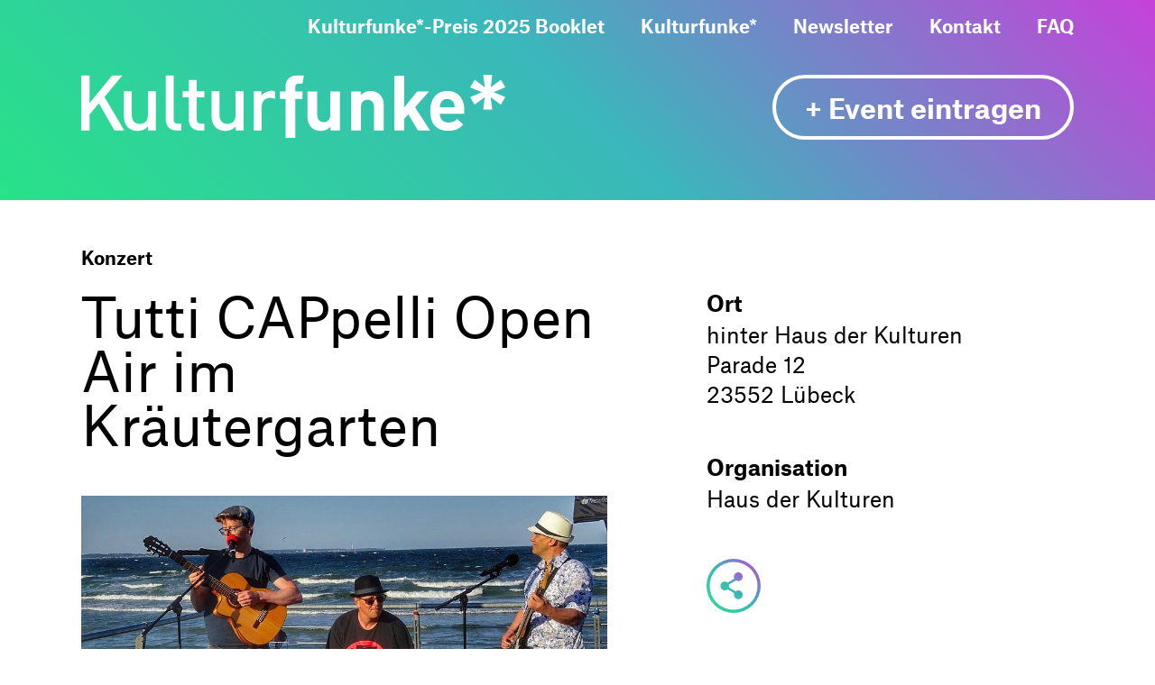

--- FILE ---
content_type: text/html; charset=utf-8
request_url: https://www.kulturfunke.de/event/tutti-cappelli-open-air-im-kraeutergarten-1086
body_size: 4677
content:
<!DOCTYPE html>
<html lang="de-de">
<head>

<meta charset="utf-8">
<!-- 
	TYPO3-Realisation: 3pc GmbH Neue Kommunikation, Berlin

	This website is powered by TYPO3 - inspiring people to share!
	TYPO3 is a free open source Content Management Framework initially created by Kasper Skaarhoj and licensed under GNU/GPL.
	TYPO3 is copyright 1998-2026 of Kasper Skaarhoj. Extensions are copyright of their respective owners.
	Information and contribution at https://typo3.org/
-->


<link rel="shortcut icon" href="/typo3conf/ext/dreipc_kulturfunke/Resources/Public/Frontend/Build/assets/icons/favicons/favicon.ico" type="image/x-icon">
<title>Tutti CAPpelli Open Air im Kräutergarten - Kulturfunke</title>
<meta name="generator" content="TYPO3 CMS" />
<meta name="viewport" content="width=device-width, initial-scale=1" />
<meta name="description" content="Tutti CAPpelli - Dolce Vita - im Kräutergarten (am Dom zu Lübeck). Hinter dem Haus der Kulturen (im Kräutergarten) lassen das Lübecker Trio Tutti CAPpelli, bestehend aus..." />
<meta name="robots" content="index, follow" />
<meta property="og:locale" content="de_DE" />
<meta property="og:type" content="website" />
<meta property="og:description" content="Tutti CAPpelli - Dolce Vita - im Kräutergarten (am Dom zu Lübeck).
Hinter dem Haus der Kulturen (im Kräutergarten) lassen das Lübecker Trio Tutti CAPpelli, bestehend aus..." />
<meta property="og:image" content="https://www.kulturfunke.de/event-images/_processed_/5/6/csm_9b1f4ad5da4b94aebe7b4690e176697966f43a49_d0d46acb6b.jpeg" />
<meta property="og:title" content="Tutti CAPpelli Open Air im Kräutergarten - Kulturfunke" />
<meta property="og:url" content="https://www.kulturfunke.de/event/tutti-cappelli-open-air-im-kraeutergarten-1086" />
<meta name="twitter:card" content="summary_large_image" />
<meta name="twitter:description" content="Tutti CAPpelli - Dolce Vita - im Kräutergarten (am Dom zu Lübeck).
Hinter dem Haus der Kulturen (im Kräutergarten) lassen das Lübecker Trio Tutti CAPpelli, bestehend aus..." />
<meta name="twitter:image" content="https://www.kulturfunke.de/event-images/_processed_/5/6/csm_9b1f4ad5da4b94aebe7b4690e176697966f43a49_fcfc1a84af.jpeg" />
<meta name="twitter:title" content="Tutti CAPpelli Open Air im Kräutergarten - Kulturfunke" />
<meta name="google-site-verification" content="y4L5Di52_77zZoRfNWEW7zHlyIW_bB7reCQBWvhAkds" />


<link rel="stylesheet" type="text/css" href="/typo3temp/assets/compressed/merged-c4f9817a0599bc3efa2eb339630ef22b-d1ea3d3531a70ce22ba6e2781597b1e1.css?1644923540" media="all">






<link rel="icon" href="/typo3conf/ext/dreipc_kulturfunke/Resources/Public/Frontend/Build/assets/icons/favicons/favicon-16x16.png" sizes="16x16"><link rel="icon" href="/typo3conf/ext/dreipc_kulturfunke/Resources/Public/Frontend/Build/assets/icons/favicons/favicon-32x32.png" sizes="32x32"><link rel="icon" href="/typo3conf/ext/dreipc_kulturfunke/Resources/Public/Frontend/Build/assets/icons/favicons/mstile-70x70.png" sizes="70x70"><link rel="icon" href="/typo3conf/ext/dreipc_kulturfunke/Resources/Public/Frontend/Build/assets/icons/favicons/mstile-144x144.png" sizes="144x144"><link rel="icon" href="/typo3conf/ext/dreipc_kulturfunke/Resources/Public/Frontend/Build/assets/icons/favicons/mstile-150x150.png" sizes="150x150"><link rel="icon" href="/typo3conf/ext/dreipc_kulturfunke/Resources/Public/Frontend/Build/assets/icons/favicons/mstile-310x150.png" sizes="310x150"><link rel="icon" href="/typo3conf/ext/dreipc_kulturfunke/Resources/Public/Frontend/Build/assets/icons/favicons/mstile-310x310.png" sizes="310x310"><link rel="apple-touch-icon" href="/typo3conf/ext/dreipc_kulturfunke/Resources/Public/Frontend/Build/assets/icons/apple-touch-icons/apple-touch-icon.png" sizes="180x180"><meta name="msapplication-TileColor" content="#FFFFFF"><meta name="msapplication-TileImage" content="/typo3conf/ext/dreipc_kulturfunke/Resources/Public/Frontend/Build/assets/icons/favicons/mstile-144x144.png"><meta name="msapplication-config" content="/browserconfig.xml" /><link rel="manifest" href="/manifest.json" /><link rel="canonical" href="https://www.kulturfunke.de/event/tutti-cappelli-open-air-im-kraeutergarten-1086" />            <!-- Copyright (c) 2000-2020 etracker GmbH. All rights reserved. -->
            <!-- This material may not be reproduced, displayed, modified or distributed -->
            <!-- without the express prior written permission of the copyright holder. -->
            <!-- etracker tracklet 5.0 -->
            <script type="text/javascript">
            // var et_pagename = "";
            // var et_areas = "";
            // var et_tval = 0;
            // var et_tsale = 0;
            // var et_tonr = "";
            // var et_basket = "";
            </script>
            <script id="_etLoader" type="text/javascript" charset="UTF-8" data-block-cookies="true" data-respect-dnt="true" data-secure-code="Osxkbx" src="//static.etracker.com/code/e.js"></script>
            <!-- etracker tracklet 5.0 end -->
</head>
<body>

<header class="header"><div class="header-inner"><div class="navigation"><div class="logo"><a href="/"><span class="sr-only">
                                Zur Startseite
                            </span><svg x="0px" y="0px" viewBox="0 0 755.1 112.7" aria-labelledby="kulturfunke" role="img" class="logo-svg"><title id="kulturfunke">Kulturfunke Logo</title><path d="M610.9,407.8V394.6H598.1V387c0-4,1.9-6.3,6-6.3h6.8l2.6-14.7H601c-14.2,0-20.3,10-20.3,19.9v8.7h-9.8v13.2h9.8v69.8h17.4V407.8Zm66.9,56.5V394.7H660.4v42.1c0,9.5-6.1,12.7-11.6,12.7s-11.5-3.2-11.5-12.7V394.7H619.9v44.5c0,7.6,1.5,14.2,7.1,19.8,3.9,3.9,9.5,6.1,16.4,6.1a24,24,0,0,0,17.4-7.2v6.4Zm77.9-.1V419.7c0-7.6-1.5-14.2-7.1-19.8-3.9-3.9-9.5-6.1-16.4-6.1a24,24,0,0,0-17.4,7.2v-6.4h-17v69.6h17.4V422.1c0-9.5,6.1-12.7,11.6-12.7s11.5,3.2,11.5,12.7v42.1Zm82.4.1-26.7-41.5,24.8-28.1h-21l-23.1,28.5V366.5H774.7v97.8h17.4V443.6l7.3-8.3,17.1,29Zm61-29.6v-7.3c0-19.8-11-33.7-30.3-33.7-18,0-30.3,12.8-30.3,35.5,0,28.2,15.8,35.7,32.2,35.7,12.6,0,19.4-3.7,26.5-11l-10.6-10.3c-4.4,4.3-8.1,6.5-15.8,6.5-9.9,0-15.2-6.4-15.2-15.5h43.5ZM882,422.8H855.6a16.82,16.82,0,0,1,1.6-7.5,12.12,12.12,0,0,1,11.6-7.2c5.9,0,9.8,3.1,11.6,7.2,1.2,2.5,1.4,4.4,1.6,7.5Z" transform="translate(-217 -364.9)" /><path d="M293.6,464.3l-35.2-59.8L290.3,366H272.1l-40.2,49.4V366H217v98.3h14.9V435.7l16.6-19.9,27.6,48.5Zm56.2,0v-70H335.7V437c0,10.8-6.6,15.6-14.5,15.6s-14.1-4.7-14.1-15.6V394.3H293V439c0,7.9,1.7,14.5,7,19.7,4.1,4,10.1,6.4,17.3,6.4a24.8,24.8,0,0,0,18.6-7.9v7h13.9Zm45.7,0v-12h-6.2c-5.7,0-7.6-2.8-7.6-8.1V366H367.6v79c0,10.4,5.8,19.3,19.2,19.3Zm40.6,0v-12h-5.8c-5.2,0-7.7-3-7.7-8.1V405.1h13.5V394.3H422.6v-20H408.5v20H397.8v10.8h10.7v39.8c0,10.1,6.1,19.5,19.2,19.5h8.4Zm69.9,0v-70H491.9V437c0,10.8-6.6,15.6-14.5,15.6s-14.1-4.7-14.1-15.6V394.3H449.2V439c0,7.9,1.7,14.5,7,19.7,4.1,4,10.1,6.4,17.3,6.4a24.8,24.8,0,0,0,18.6-7.9v7H506Zm56.1-69.9a14.67,14.67,0,0,0-5.4-.9c-7.9,0-15.1,3.5-18.6,8.4v-7.6H524.3v70h14.1V421.8c0-9.7,6.4-15.7,13.9-15.7a24.46,24.46,0,0,1,9.9,1.8V394.4Z" transform="translate(-217 -364.9)"/></svg><div class="spark-icon" aria-hidden="true"><img alt="logo stern icon" src="/typo3conf/ext/dreipc_kulturfunke/Resources/Public/Frontend/Build/assets/images/Stern.svg" width="60" height="60" /></div><div class="spark-icon spark-animation" aria-hidden="true"><img alt="logo stern icon" src="/typo3conf/ext/dreipc_kulturfunke/Resources/Public/Frontend/Build/assets/images/Stern.svg" width="60" height="60" /></div></a></div><button id="header-menu-btn" class="header-mobile-btn" aria-haspopup="true" aria-expanded="false" aria-controls="header-menu"><span class="line line-1"></span><span class="line line-2"></span><span class="sr-only">
                            Hauptnavigation aufklappen oder zuklappen
                        </span></button><div id="header-menu" class="menu" aria-labelledby="header-menu-btn"><div class="menu-inner"><ul  class="menu-list"><li><a href="/kulturfunke-preis-2025-booklet">Kulturfunke*-Preis 2025 Booklet</a></li><li><a href="/quartier-team">Kulturfunke*</a></li><li><a href="/newsletter">Newsletter</a></li><li><a href="/wwwkulturfunkede/kontakt">Kontakt</a></li><li><a href="/faq">FAQ</a></li></ul><a href="/event-eintragen" class="border-button add-event-btn"><span>+ Event eintragen</span></a></div></div></div><div class="action-wrapper"><a href="/event-eintragen" class="border-button add-event-btn"><span>+ Event eintragen</span></a></div></div></header><!--TYPO3SEARCH_begin--><section class="event-detail"><div class="event-detail-wrapper"><main class="col-left"><p class="tag">
                        
                            Konzert
                        
                    </p><h1>Tutti CAPpelli Open Air im Kräutergarten</h1><picture data-lazerload class="event-image"><img data-src="/event-images/_processed_/5/6/csm_9b1f4ad5da4b94aebe7b4690e176697966f43a49_e896e7e37b.jpeg" title="Tutti CAPpelli Open Air im Kräutergarten"></picture><small>&#169 Tutti CAPpelli</small><p>Tutti CAPpelli - Dolce Vita - im Kräutergarten (am Dom zu Lübeck).<br />
Hinter dem Haus der Kulturen (im Kräutergarten) lassen das Lübecker Trio Tutti CAPpelli, bestehend aus Andreas Bischof, Philipp Hincapié und Jan Partzanka, Italo-Swing bis Latin-Jazz - Dolce Vita aufleben. Dies ist eine Veranstaltung im Rahmen der Interkulturellen Wochen 2021. <br />
Der Eintritt ist frei, Hutkasse.<br />
Mehr Infos und Hörproben: <a href="https://www.youtube.com/channel/UCOJvg6lmJFI23ZVDFs_NXXw" target="blank" class="colored-link">https://www.youtube.com/channel/UCOJvg6lmJFI23ZVDFs_NXXw</a>  (Tutti CAPpelli YouTube)</p><a class="button invert" href="/"><span>Zur Übersicht</span></a></main><aside class="col-right"><dl class="info-list"><dt class="info-title">Ort</dt><dd class="info-description ">
                                
                                    hinter Haus der Kulturen
                                    <br/>
                                
                                    Parade 12
                                    <br/>
                                
                                    23552 Lübeck
                                    
                                
                            </dd><dt class="info-title">Organisation</dt><dd class="info-description ">
                                
                                    Haus der Kulturen
                                
                            </dd></dl><div class="socialmedia-box"><ul class="list-icons"><li class="item-icon"><div class="share-wrapper"><button class="round-button share-expander-btn"><span class="sr-only">Socialmedia Buttons ein- und ausklappen</span><i class="icon-share" aria-hidden="true"></i></button><ul class="socialmedia-list"><li><a href="http://www.facebook.com/sharer.php?u=https://www.kulturfunke.de/event/tutti-cappelli-open-air-im-kraeutergarten-1086&amp;amp;quote=Tutti" title="Auf Facebook teilen" target="_blank" class="Open"><span class="sr-only">Auf Facebook teilen</span><i class="icon-facebook" aria-hidden="true"></i></a></li><li><a href="https://twitter.com/intent/tweet?url=https://www.kulturfunke.de/event/tutti-cappelli-open-air-im-kraeutergarten-1086&amp;amp;text=Tutti" title="Auf Twitter teilen" target="_blank" class="Open"><span class="sr-only">Auf Twitter teilen</span><i class="icon-twitter" aria-hidden="true"></i></a></li><li><a href="whatsapp://send?text=https://www.kulturfunke.de/event/tutti-cappelli-open-air-im-kraeutergarten-1086" title="Auf WhatsApp teilen" data-action="share/whatsapp/share"><span class="sr-only">Auf WhatsApp teilen</span><i class="icon-whatsapp" aria-hidden="true"></i></a></li><li><a href="https://www.kulturfunke.de/event/tutti-cappelli-open-air-im-kraeutergarten-1086" title="Link teilen" class="copy-link"><span class="sr-only">Link teilen</span><i class="icon-link" aria-hidden="true"></i></a></li></ul></div></li></ul></div><a href="/event-melden?tx_powermail_pi1%5Bfield%5D%5Beventtitle%5D=Tutti%20CAPpelli%20Open%20Air%20im%20Kr%C3%A4utergarten&amp;tx_powermail_pi1%5Bfield%5D%5Beventuid%5D=1086&amp;tx_powermail_pi1%5Bfield%5D%5Beventuri%5D=https%3A%2F%2Fwww.kulturfunke.de%2Fevent%2Ftutti-cappelli-open-air-im-kraeutergarten-1086&amp;cHash=c103877ff82c59635d1db28f589b6acb" class="colored-link report-btn">
        Event melden
    </a></aside></div><script type="application/ld+json">
[{"@context":"https:\/\/schema.org","@type":"Event","name":"Tutti CAPpelli Open Air im Kr\u00e4utergarten","description":"Tutti CAPpelli - Dolce Vita - im Kr\u00e4utergarten (am Dom zu L\u00fcbeck).\r\nHinter dem Haus der Kulturen (im Kr\u00e4utergarten) lassen das L\u00fcbecker Trio Tutti CAPpelli, bestehend aus Andreas Bischof, Philipp Hincapi\u00e9 und Jan Partzanka, Italo-Swing bis Latin-Jazz - Dolce Vita aufleben. Dies ist eine Veranstaltung im Rahmen der Interkulturellen Wochen 2021. \r\nDer Eintritt ist frei, Hutkasse.\r\nMehr Infos und H\u00f6rproben: https:\/\/www.youtube.com\/channel\/UCOJvg6lmJFI23ZVDFs_NXXw  (Tutti CAPpelli YouTube)","eventAttendanceMode":"https:\/\/schema.org\/OnlineEventAttendanceMode","eventStatus":"https:\/\/schema.org\/EventMovedOnline","location":{"@type":"VirtualLocation","url":""},"image":["https:\/\/www.kulturfunke.de\/event-images\/_processed_\/5\/6\/csm_9b1f4ad5da4b94aebe7b4690e176697966f43a49_276bd60119.jpeg"],"organizer":{"name":"Haus der Kulturen"},"startDate":"2021-09-23T18:00:00+02:00","endDate":"2021-09-23T19:30:00+02:00"}]
</script></section><div class="events-wrapper--related"
         data-livestreams="/0/100/dates.json"
         data-event-uid="1086"><div id="rootRelated"></div></div><!--TYPO3SEARCH_end--><footer><div class="back-to-top-wrapper"><button class="back-to-top-btn"><i class="icon-arrow-up" aria-hidden="true"></i><span class="sr-only">
                    Zurück zum Anfang der Seite springen
                </span></button></div><div class="footer-wrapper"><nav class="footer-navlinks"><ul class="footer-navlinks-list"><li class="footer-navlink"><a href="/medienresonanz">Newsletter</a></li><li class="footer-navlink"><a href="/kontakt">Kontakt</a></li><li class="footer-navlink"><a href="/impressum">Impressum</a></li><li class="footer-navlink"><a href="/datenschutz">Datenschutz</a></li><li class="footer-navlink"><a href="/netiquette">Netiquette</a></li></ul></nav><ul class="footer-socialmedia"><li><a href="https://www.facebook.com/kulturfunke/" target="_blank"><i class="icon-facebook" aria-hidden="true"></i><span class="sr-only">
                            Besuchen Sie uns auf Facebook
                        </span></a></li><li><a href="https://www.instagram.com/kulturfunke/" target="_blank"><i class="icon-insta" aria-hidden="true"></i><span class="sr-only"></span></a></li></ul></div></footer>

<script src="/typo3temp/assets/compressed/merged-4e7de374d3397c125fd7f4e55e08770a-f6ed58233e2f8347142e8a68ab602ffc.js?1644923540" type="text/javascript"></script>
<script src="/typo3temp/assets/compressed/merged-d3d3fc726901f5607e69470977aaefae-f5ba3d9215590c0e6c857247f74bca84.js?1644923540" type="text/javascript"></script>


</body>
</html>

--- FILE ---
content_type: application/javascript; charset=utf-8
request_url: https://www.kulturfunke.de/typo3conf/ext/dreipc_kulturfunke/Resources/Public/Frontend/Build/vendors~axios-e80f71cd4d8bde602156.js
body_size: 5206
content:
(window.webpackJsonp=window.webpackJsonp||[]).push([[3],{"./node_modules/axios/index.js":function(e,t,o){e.exports=o("./node_modules/axios/lib/axios.js")},"./node_modules/axios/lib/adapters/xhr.js":function(e,t,o){"use strict";var n=o("./node_modules/axios/lib/utils.js"),r=o("./node_modules/axios/lib/core/settle.js"),s=o("./node_modules/axios/lib/helpers/buildURL.js"),i=o("./node_modules/axios/lib/core/buildFullPath.js"),a=o("./node_modules/axios/lib/helpers/parseHeaders.js"),u=o("./node_modules/axios/lib/helpers/isURLSameOrigin.js"),c=o("./node_modules/axios/lib/core/createError.js");e.exports=function(e){return new Promise((function(t,l){var d=e.data,f=e.headers;n.isFormData(d)&&delete f["Content-Type"];var p=new XMLHttpRequest;if(e.auth){var h=e.auth.username||"",m=e.auth.password||"";f.Authorization="Basic "+btoa(h+":"+m)}var x=i(e.baseURL,e.url);if(p.open(e.method.toUpperCase(),s(x,e.params,e.paramsSerializer),!0),p.timeout=e.timeout,p.onreadystatechange=function(){if(p&&4===p.readyState&&(0!==p.status||p.responseURL&&0===p.responseURL.indexOf("file:"))){var o="getAllResponseHeaders"in p?a(p.getAllResponseHeaders()):null,n={data:e.responseType&&"text"!==e.responseType?p.response:p.responseText,status:p.status,statusText:p.statusText,headers:o,config:e,request:p};r(t,l,n),p=null}},p.onabort=function(){p&&(l(c("Request aborted",e,"ECONNABORTED",p)),p=null)},p.onerror=function(){l(c("Network Error",e,null,p)),p=null},p.ontimeout=function(){var t="timeout of "+e.timeout+"ms exceeded";e.timeoutErrorMessage&&(t=e.timeoutErrorMessage),l(c(t,e,"ECONNABORTED",p)),p=null},n.isStandardBrowserEnv()){var b=o("./node_modules/axios/lib/helpers/cookies.js"),j=(e.withCredentials||u(x))&&e.xsrfCookieName?b.read(e.xsrfCookieName):void 0;j&&(f[e.xsrfHeaderName]=j)}if("setRequestHeader"in p&&n.forEach(f,(function(e,t){"undefined"===typeof d&&"content-type"===t.toLowerCase()?delete f[t]:p.setRequestHeader(t,e)})),n.isUndefined(e.withCredentials)||(p.withCredentials=!!e.withCredentials),e.responseType)try{p.responseType=e.responseType}catch(y){if("json"!==e.responseType)throw y}"function"===typeof e.onDownloadProgress&&p.addEventListener("progress",e.onDownloadProgress),"function"===typeof e.onUploadProgress&&p.upload&&p.upload.addEventListener("progress",e.onUploadProgress),e.cancelToken&&e.cancelToken.promise.then((function(e){p&&(p.abort(),l(e),p=null)})),void 0===d&&(d=null),p.send(d)}))}},"./node_modules/axios/lib/axios.js":function(e,t,o){"use strict";var n=o("./node_modules/axios/lib/utils.js"),r=o("./node_modules/axios/lib/helpers/bind.js"),s=o("./node_modules/axios/lib/core/Axios.js"),i=o("./node_modules/axios/lib/core/mergeConfig.js");function a(e){var t=new s(e),o=r(s.prototype.request,t);return n.extend(o,s.prototype,t),n.extend(o,t),o}var u=a(o("./node_modules/axios/lib/defaults.js"));u.Axios=s,u.create=function(e){return a(i(u.defaults,e))},u.Cancel=o("./node_modules/axios/lib/cancel/Cancel.js"),u.CancelToken=o("./node_modules/axios/lib/cancel/CancelToken.js"),u.isCancel=o("./node_modules/axios/lib/cancel/isCancel.js"),u.all=function(e){return Promise.all(e)},u.spread=o("./node_modules/axios/lib/helpers/spread.js"),e.exports=u,e.exports.default=u},"./node_modules/axios/lib/cancel/Cancel.js":function(e,t,o){"use strict";function n(e){this.message=e}n.prototype.toString=function(){return"Cancel"+(this.message?": "+this.message:"")},n.prototype.__CANCEL__=!0,e.exports=n},"./node_modules/axios/lib/cancel/CancelToken.js":function(e,t,o){"use strict";var n=o("./node_modules/axios/lib/cancel/Cancel.js");function r(e){if("function"!==typeof e)throw new TypeError("executor must be a function.");var t;this.promise=new Promise((function(e){t=e}));var o=this;e((function(e){o.reason||(o.reason=new n(e),t(o.reason))}))}r.prototype.throwIfRequested=function(){if(this.reason)throw this.reason},r.source=function(){var e;return{token:new r((function(t){e=t})),cancel:e}},e.exports=r},"./node_modules/axios/lib/cancel/isCancel.js":function(e,t,o){"use strict";e.exports=function(e){return!(!e||!e.__CANCEL__)}},"./node_modules/axios/lib/core/Axios.js":function(e,t,o){"use strict";var n=o("./node_modules/axios/lib/utils.js"),r=o("./node_modules/axios/lib/helpers/buildURL.js"),s=o("./node_modules/axios/lib/core/InterceptorManager.js"),i=o("./node_modules/axios/lib/core/dispatchRequest.js"),a=o("./node_modules/axios/lib/core/mergeConfig.js");function u(e){this.defaults=e,this.interceptors={request:new s,response:new s}}u.prototype.request=function(e){"string"===typeof e?(e=arguments[1]||{}).url=arguments[0]:e=e||{},(e=a(this.defaults,e)).method?e.method=e.method.toLowerCase():this.defaults.method?e.method=this.defaults.method.toLowerCase():e.method="get";var t=[i,void 0],o=Promise.resolve(e);for(this.interceptors.request.forEach((function(e){t.unshift(e.fulfilled,e.rejected)})),this.interceptors.response.forEach((function(e){t.push(e.fulfilled,e.rejected)}));t.length;)o=o.then(t.shift(),t.shift());return o},u.prototype.getUri=function(e){return e=a(this.defaults,e),r(e.url,e.params,e.paramsSerializer).replace(/^\?/,"")},n.forEach(["delete","get","head","options"],(function(e){u.prototype[e]=function(t,o){return this.request(n.merge(o||{},{method:e,url:t}))}})),n.forEach(["post","put","patch"],(function(e){u.prototype[e]=function(t,o,r){return this.request(n.merge(r||{},{method:e,url:t,data:o}))}})),e.exports=u},"./node_modules/axios/lib/core/InterceptorManager.js":function(e,t,o){"use strict";var n=o("./node_modules/axios/lib/utils.js");function r(){this.handlers=[]}r.prototype.use=function(e,t){return this.handlers.push({fulfilled:e,rejected:t}),this.handlers.length-1},r.prototype.eject=function(e){this.handlers[e]&&(this.handlers[e]=null)},r.prototype.forEach=function(e){n.forEach(this.handlers,(function(t){null!==t&&e(t)}))},e.exports=r},"./node_modules/axios/lib/core/buildFullPath.js":function(e,t,o){"use strict";var n=o("./node_modules/axios/lib/helpers/isAbsoluteURL.js"),r=o("./node_modules/axios/lib/helpers/combineURLs.js");e.exports=function(e,t){return e&&!n(t)?r(e,t):t}},"./node_modules/axios/lib/core/createError.js":function(e,t,o){"use strict";var n=o("./node_modules/axios/lib/core/enhanceError.js");e.exports=function(e,t,o,r,s){var i=new Error(e);return n(i,t,o,r,s)}},"./node_modules/axios/lib/core/dispatchRequest.js":function(e,t,o){"use strict";var n=o("./node_modules/axios/lib/utils.js"),r=o("./node_modules/axios/lib/core/transformData.js"),s=o("./node_modules/axios/lib/cancel/isCancel.js"),i=o("./node_modules/axios/lib/defaults.js");function a(e){e.cancelToken&&e.cancelToken.throwIfRequested()}e.exports=function(e){return a(e),e.headers=e.headers||{},e.data=r(e.data,e.headers,e.transformRequest),e.headers=n.merge(e.headers.common||{},e.headers[e.method]||{},e.headers),n.forEach(["delete","get","head","post","put","patch","common"],(function(t){delete e.headers[t]})),(e.adapter||i.adapter)(e).then((function(t){return a(e),t.data=r(t.data,t.headers,e.transformResponse),t}),(function(t){return s(t)||(a(e),t&&t.response&&(t.response.data=r(t.response.data,t.response.headers,e.transformResponse))),Promise.reject(t)}))}},"./node_modules/axios/lib/core/enhanceError.js":function(e,t,o){"use strict";e.exports=function(e,t,o,n,r){return e.config=t,o&&(e.code=o),e.request=n,e.response=r,e.isAxiosError=!0,e.toJSON=function(){return{message:this.message,name:this.name,description:this.description,number:this.number,fileName:this.fileName,lineNumber:this.lineNumber,columnNumber:this.columnNumber,stack:this.stack,config:this.config,code:this.code}},e}},"./node_modules/axios/lib/core/mergeConfig.js":function(e,t,o){"use strict";var n=o("./node_modules/axios/lib/utils.js");e.exports=function(e,t){t=t||{};var o={},r=["url","method","params","data"],s=["headers","auth","proxy"],i=["baseURL","url","transformRequest","transformResponse","paramsSerializer","timeout","withCredentials","adapter","responseType","xsrfCookieName","xsrfHeaderName","onUploadProgress","onDownloadProgress","maxContentLength","validateStatus","maxRedirects","httpAgent","httpsAgent","cancelToken","socketPath"];n.forEach(r,(function(e){"undefined"!==typeof t[e]&&(o[e]=t[e])})),n.forEach(s,(function(r){n.isObject(t[r])?o[r]=n.deepMerge(e[r],t[r]):"undefined"!==typeof t[r]?o[r]=t[r]:n.isObject(e[r])?o[r]=n.deepMerge(e[r]):"undefined"!==typeof e[r]&&(o[r]=e[r])})),n.forEach(i,(function(n){"undefined"!==typeof t[n]?o[n]=t[n]:"undefined"!==typeof e[n]&&(o[n]=e[n])}));var a=r.concat(s).concat(i),u=Object.keys(t).filter((function(e){return-1===a.indexOf(e)}));return n.forEach(u,(function(n){"undefined"!==typeof t[n]?o[n]=t[n]:"undefined"!==typeof e[n]&&(o[n]=e[n])})),o}},"./node_modules/axios/lib/core/settle.js":function(e,t,o){"use strict";var n=o("./node_modules/axios/lib/core/createError.js");e.exports=function(e,t,o){var r=o.config.validateStatus;!r||r(o.status)?e(o):t(n("Request failed with status code "+o.status,o.config,null,o.request,o))}},"./node_modules/axios/lib/core/transformData.js":function(e,t,o){"use strict";var n=o("./node_modules/axios/lib/utils.js");e.exports=function(e,t,o){return n.forEach(o,(function(o){e=o(e,t)})),e}},"./node_modules/axios/lib/defaults.js":function(e,t,o){"use strict";(function(t){var n=o("./node_modules/axios/lib/utils.js"),r=o("./node_modules/axios/lib/helpers/normalizeHeaderName.js"),s={"Content-Type":"application/x-www-form-urlencoded"};function i(e,t){!n.isUndefined(e)&&n.isUndefined(e["Content-Type"])&&(e["Content-Type"]=t)}var a={adapter:function(){var e;return("undefined"!==typeof XMLHttpRequest||"undefined"!==typeof t&&"[object process]"===Object.prototype.toString.call(t))&&(e=o("./node_modules/axios/lib/adapters/xhr.js")),e}(),transformRequest:[function(e,t){return r(t,"Accept"),r(t,"Content-Type"),n.isFormData(e)||n.isArrayBuffer(e)||n.isBuffer(e)||n.isStream(e)||n.isFile(e)||n.isBlob(e)?e:n.isArrayBufferView(e)?e.buffer:n.isURLSearchParams(e)?(i(t,"application/x-www-form-urlencoded;charset=utf-8"),e.toString()):n.isObject(e)?(i(t,"application/json;charset=utf-8"),JSON.stringify(e)):e}],transformResponse:[function(e){if("string"===typeof e)try{e=JSON.parse(e)}catch(t){}return e}],timeout:0,xsrfCookieName:"XSRF-TOKEN",xsrfHeaderName:"X-XSRF-TOKEN",maxContentLength:-1,validateStatus:function(e){return e>=200&&e<300},headers:{common:{Accept:"application/json, text/plain, */*"}}};n.forEach(["delete","get","head"],(function(e){a.headers[e]={}})),n.forEach(["post","put","patch"],(function(e){a.headers[e]=n.merge(s)})),e.exports=a}).call(this,o("./node_modules/process/browser.js"))},"./node_modules/axios/lib/helpers/bind.js":function(e,t,o){"use strict";e.exports=function(e,t){return function(){for(var o=new Array(arguments.length),n=0;n<o.length;n++)o[n]=arguments[n];return e.apply(t,o)}}},"./node_modules/axios/lib/helpers/buildURL.js":function(e,t,o){"use strict";var n=o("./node_modules/axios/lib/utils.js");function r(e){return encodeURIComponent(e).replace(/%40/gi,"@").replace(/%3A/gi,":").replace(/%24/g,"$").replace(/%2C/gi,",").replace(/%20/g,"+").replace(/%5B/gi,"[").replace(/%5D/gi,"]")}e.exports=function(e,t,o){if(!t)return e;var s;if(o)s=o(t);else if(n.isURLSearchParams(t))s=t.toString();else{var i=[];n.forEach(t,(function(e,t){null!==e&&"undefined"!==typeof e&&(n.isArray(e)?t+="[]":e=[e],n.forEach(e,(function(e){n.isDate(e)?e=e.toISOString():n.isObject(e)&&(e=JSON.stringify(e)),i.push(r(t)+"="+r(e))})))})),s=i.join("&")}if(s){var a=e.indexOf("#");-1!==a&&(e=e.slice(0,a)),e+=(-1===e.indexOf("?")?"?":"&")+s}return e}},"./node_modules/axios/lib/helpers/combineURLs.js":function(e,t,o){"use strict";e.exports=function(e,t){return t?e.replace(/\/+$/,"")+"/"+t.replace(/^\/+/,""):e}},"./node_modules/axios/lib/helpers/cookies.js":function(e,t,o){"use strict";var n=o("./node_modules/axios/lib/utils.js");e.exports=n.isStandardBrowserEnv()?{write:function(e,t,o,r,s,i){var a=[];a.push(e+"="+encodeURIComponent(t)),n.isNumber(o)&&a.push("expires="+new Date(o).toGMTString()),n.isString(r)&&a.push("path="+r),n.isString(s)&&a.push("domain="+s),!0===i&&a.push("secure"),document.cookie=a.join("; ")},read:function(e){var t=document.cookie.match(new RegExp("(^|;\\s*)("+e+")=([^;]*)"));return t?decodeURIComponent(t[3]):null},remove:function(e){this.write(e,"",Date.now()-864e5)}}:{write:function(){},read:function(){return null},remove:function(){}}},"./node_modules/axios/lib/helpers/isAbsoluteURL.js":function(e,t,o){"use strict";e.exports=function(e){return/^([a-z][a-z\d\+\-\.]*:)?\/\//i.test(e)}},"./node_modules/axios/lib/helpers/isURLSameOrigin.js":function(e,t,o){"use strict";var n=o("./node_modules/axios/lib/utils.js");e.exports=n.isStandardBrowserEnv()?function(){var e,t=/(msie|trident)/i.test(navigator.userAgent),o=document.createElement("a");function r(e){var n=e;return t&&(o.setAttribute("href",n),n=o.href),o.setAttribute("href",n),{href:o.href,protocol:o.protocol?o.protocol.replace(/:$/,""):"",host:o.host,search:o.search?o.search.replace(/^\?/,""):"",hash:o.hash?o.hash.replace(/^#/,""):"",hostname:o.hostname,port:o.port,pathname:"/"===o.pathname.charAt(0)?o.pathname:"/"+o.pathname}}return e=r(window.location.href),function(t){var o=n.isString(t)?r(t):t;return o.protocol===e.protocol&&o.host===e.host}}():function(){return!0}},"./node_modules/axios/lib/helpers/normalizeHeaderName.js":function(e,t,o){"use strict";var n=o("./node_modules/axios/lib/utils.js");e.exports=function(e,t){n.forEach(e,(function(o,n){n!==t&&n.toUpperCase()===t.toUpperCase()&&(e[t]=o,delete e[n])}))}},"./node_modules/axios/lib/helpers/parseHeaders.js":function(e,t,o){"use strict";var n=o("./node_modules/axios/lib/utils.js"),r=["age","authorization","content-length","content-type","etag","expires","from","host","if-modified-since","if-unmodified-since","last-modified","location","max-forwards","proxy-authorization","referer","retry-after","user-agent"];e.exports=function(e){var t,o,s,i={};return e?(n.forEach(e.split("\n"),(function(e){if(s=e.indexOf(":"),t=n.trim(e.substr(0,s)).toLowerCase(),o=n.trim(e.substr(s+1)),t){if(i[t]&&r.indexOf(t)>=0)return;i[t]="set-cookie"===t?(i[t]?i[t]:[]).concat([o]):i[t]?i[t]+", "+o:o}})),i):i}},"./node_modules/axios/lib/helpers/spread.js":function(e,t,o){"use strict";e.exports=function(e){return function(t){return e.apply(null,t)}}},"./node_modules/axios/lib/utils.js":function(e,t,o){"use strict";var n=o("./node_modules/axios/lib/helpers/bind.js"),r=Object.prototype.toString;function s(e){return"[object Array]"===r.call(e)}function i(e){return"undefined"===typeof e}function a(e){return null!==e&&"object"===typeof e}function u(e){return"[object Function]"===r.call(e)}function c(e,t){if(null!==e&&"undefined"!==typeof e)if("object"!==typeof e&&(e=[e]),s(e))for(var o=0,n=e.length;o<n;o++)t.call(null,e[o],o,e);else for(var r in e)Object.prototype.hasOwnProperty.call(e,r)&&t.call(null,e[r],r,e)}e.exports={isArray:s,isArrayBuffer:function(e){return"[object ArrayBuffer]"===r.call(e)},isBuffer:function(e){return null!==e&&!i(e)&&null!==e.constructor&&!i(e.constructor)&&"function"===typeof e.constructor.isBuffer&&e.constructor.isBuffer(e)},isFormData:function(e){return"undefined"!==typeof FormData&&e instanceof FormData},isArrayBufferView:function(e){return"undefined"!==typeof ArrayBuffer&&ArrayBuffer.isView?ArrayBuffer.isView(e):e&&e.buffer&&e.buffer instanceof ArrayBuffer},isString:function(e){return"string"===typeof e},isNumber:function(e){return"number"===typeof e},isObject:a,isUndefined:i,isDate:function(e){return"[object Date]"===r.call(e)},isFile:function(e){return"[object File]"===r.call(e)},isBlob:function(e){return"[object Blob]"===r.call(e)},isFunction:u,isStream:function(e){return a(e)&&u(e.pipe)},isURLSearchParams:function(e){return"undefined"!==typeof URLSearchParams&&e instanceof URLSearchParams},isStandardBrowserEnv:function(){return("undefined"===typeof navigator||"ReactNative"!==navigator.product&&"NativeScript"!==navigator.product&&"NS"!==navigator.product)&&("undefined"!==typeof window&&"undefined"!==typeof document)},forEach:c,merge:function e(){var t={};function o(o,n){"object"===typeof t[n]&&"object"===typeof o?t[n]=e(t[n],o):t[n]=o}for(var n=0,r=arguments.length;n<r;n++)c(arguments[n],o);return t},deepMerge:function e(){var t={};function o(o,n){"object"===typeof t[n]&&"object"===typeof o?t[n]=e(t[n],o):t[n]="object"===typeof o?e({},o):o}for(var n=0,r=arguments.length;n<r;n++)c(arguments[n],o);return t},extend:function(e,t,o){return c(t,(function(t,r){e[r]=o&&"function"===typeof t?n(t,o):t})),e},trim:function(e){return e.replace(/^\s*/,"").replace(/\s*$/,"")}}},"./node_modules/process/browser.js":function(e,t){var o,n,r=e.exports={};function s(){throw new Error("setTimeout has not been defined")}function i(){throw new Error("clearTimeout has not been defined")}function a(e){if(o===setTimeout)return setTimeout(e,0);if((o===s||!o)&&setTimeout)return o=setTimeout,setTimeout(e,0);try{return o(e,0)}catch(t){try{return o.call(null,e,0)}catch(t){return o.call(this,e,0)}}}!function(){try{o="function"===typeof setTimeout?setTimeout:s}catch(e){o=s}try{n="function"===typeof clearTimeout?clearTimeout:i}catch(e){n=i}}();var u,c=[],l=!1,d=-1;function f(){l&&u&&(l=!1,u.length?c=u.concat(c):d=-1,c.length&&p())}function p(){if(!l){var e=a(f);l=!0;for(var t=c.length;t;){for(u=c,c=[];++d<t;)u&&u[d].run();d=-1,t=c.length}u=null,l=!1,function(e){if(n===clearTimeout)return clearTimeout(e);if((n===i||!n)&&clearTimeout)return n=clearTimeout,clearTimeout(e);try{n(e)}catch(t){try{return n.call(null,e)}catch(t){return n.call(this,e)}}}(e)}}function h(e,t){this.fun=e,this.array=t}function m(){}r.nextTick=function(e){var t=new Array(arguments.length-1);if(arguments.length>1)for(var o=1;o<arguments.length;o++)t[o-1]=arguments[o];c.push(new h(e,t)),1!==c.length||l||a(p)},h.prototype.run=function(){this.fun.apply(null,this.array)},r.title="browser",r.browser=!0,r.env={},r.argv=[],r.version="",r.versions={},r.on=m,r.addListener=m,r.once=m,r.off=m,r.removeListener=m,r.removeAllListeners=m,r.emit=m,r.prependListener=m,r.prependOnceListener=m,r.listeners=function(e){return[]},r.binding=function(e){throw new Error("process.binding is not supported")},r.cwd=function(){return"/"},r.chdir=function(e){throw new Error("process.chdir is not supported")},r.umask=function(){return 0}}}]);